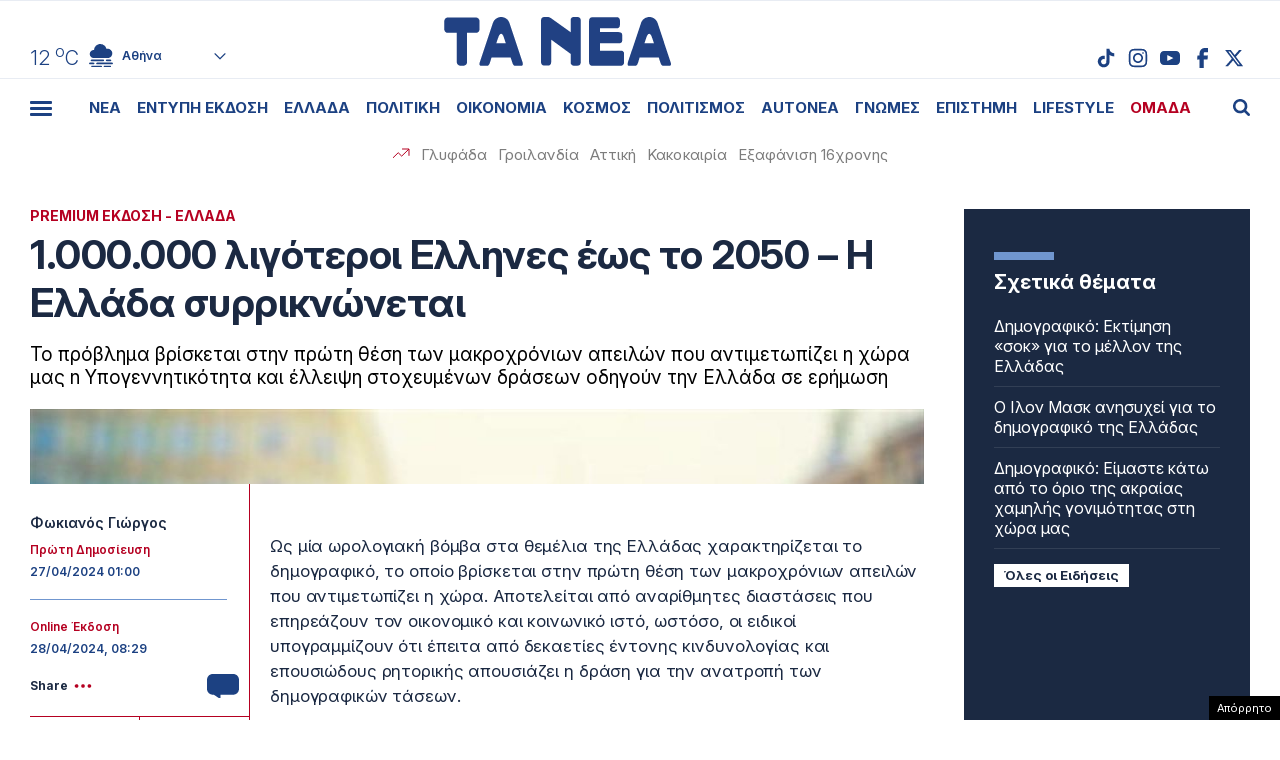

--- FILE ---
content_type: text/html; charset=UTF-8
request_url: https://www.tanea.gr/wp-content/themes/whsk_taneagr/weather_api.php
body_size: 451
content:
{"time":"202601240433","exp_time":"202601240733","cities":[{"cityName":"\u0391\u03b8\u03ae\u03bd\u03b1","cityCode":"Athens,GR","cityslug":"athensgr"},{"cityName":"\u0398\u03b5\u03c3\u03c3\u03b1\u03bb\u03bf\u03bd\u03af\u03ba\u03b7","cityCode":"Thessaloniki,GR","cityslug":"thessalonikigr"},{"cityName":"\u03a0\u03ac\u03c4\u03c1\u03b1","cityCode":"P\u00e1trai,GR","cityslug":"patragr"},{"cityName":"\u03a3\u03c0\u03ac\u03c1\u03c4\u03b7","cityCode":"Sparti,GR","cityslug":"spartigr"},{"cityName":"\u0399\u03c9\u03ac\u03bd\u03bd\u03b9\u03bd\u03b1","cityCode":"Ioannina,GR","cityslug":"ioanninagr"},{"cityName":"\u0397\u03c1\u03ac\u03ba\u03bb\u03b5\u03b9\u03bf","cityCode":"Heraklion,GR","cityslug":"herakliongr"},{"cityName":"\u039b\u03ac\u03c1\u03b9\u03c3\u03b1","cityCode":"Larissa,GR","cityslug":"larissagr"},{"cityName":"\u0392\u03cc\u03bb\u03bf\u03c2","cityCode":"Volos,GR","cityslug":"volosgr"},{"cityName":"\u039a\u03b1\u03b2\u03ac\u03bb\u03b1","cityCode":"Kavala,GR","cityslug":"kavalagr"},{"cityName":"\u0391\u03bb\u03b5\u03be\u03b1\u03bd\u03b4\u03c1\u03bf\u03cd\u03c0\u03bf\u03bb\u03b7","cityCode":"Alexandroupoli,GR","cityslug":"alexandroupoligr"},{"cityName":"\u03a3\u03ad\u03c1\u03c1\u03b5\u03c2","cityCode":"Serres,GR","cityslug":"serresgr"},{"cityName":"\u039a\u03b1\u03bb\u03b1\u03bc\u03ac\u03c4\u03b1","cityCode":"Kalamata,GR","cityslug":"kalamatagr"},{"cityName":"\u03a1\u03cc\u03b4\u03bf\u03c2","cityCode":"Rhodes,GR","cityslug":"rhodesgr"}],"weather":{"athensgr":{"temp_num":12,"temp_min":10,"temp_max":12,"temp_ico":"\/wp-content\/themes\/whsk_taneagr\/common\/imgs\/weather\/04n.svg"},"thessalonikigr":{"temp_num":7,"temp_min":6,"temp_max":8,"temp_ico":"\/wp-content\/themes\/whsk_taneagr\/common\/imgs\/weather\/04n.svg"},"patragr":{"temp_num":9,"temp_min":9,"temp_max":9,"temp_ico":"\/wp-content\/themes\/whsk_taneagr\/common\/imgs\/weather\/01n.svg"},"spartigr":{"temp_num":8,"temp_min":8,"temp_max":8,"temp_ico":"\/wp-content\/themes\/whsk_taneagr\/common\/imgs\/weather\/03n.svg"},"ioanninagr":{"temp_num":2,"temp_min":2,"temp_max":2,"temp_ico":"\/wp-content\/themes\/whsk_taneagr\/common\/imgs\/weather\/01n.svg"},"herakliongr":{"temp_num":9,"temp_min":9,"temp_max":10,"temp_ico":"\/wp-content\/themes\/whsk_taneagr\/common\/imgs\/weather\/02n.svg"},"larissagr":{"temp_num":6,"temp_min":6,"temp_max":6,"temp_ico":"\/wp-content\/themes\/whsk_taneagr\/common\/imgs\/weather\/04n.svg"},"volosgr":{"temp_num":8,"temp_min":7,"temp_max":8,"temp_ico":"\/wp-content\/themes\/whsk_taneagr\/common\/imgs\/weather\/03n.svg"},"kavalagr":{"temp_num":9,"temp_min":7,"temp_max":9,"temp_ico":"\/wp-content\/themes\/whsk_taneagr\/common\/imgs\/weather\/04n.svg"},"alexandroupoligr":{"temp_num":5,"temp_min":5,"temp_max":5,"temp_ico":"\/wp-content\/themes\/whsk_taneagr\/common\/imgs\/weather\/03n.svg"},"serresgr":{"temp_num":5,"temp_min":5,"temp_max":5,"temp_ico":"\/wp-content\/themes\/whsk_taneagr\/common\/imgs\/weather\/04n.svg"},"kalamatagr":{"temp_num":10,"temp_min":6,"temp_max":10,"temp_ico":"\/wp-content\/themes\/whsk_taneagr\/common\/imgs\/weather\/02n.svg"},"rhodesgr":{"temp_num":15,"temp_min":13,"temp_max":15,"temp_ico":"\/wp-content\/themes\/whsk_taneagr\/common\/imgs\/weather\/03n.svg"}}}

--- FILE ---
content_type: text/html; charset=utf-8
request_url: https://www.google.com/recaptcha/api2/anchor?ar=1&k=6LcvzzYUAAAAAM-7hY26OIp59EBA_BXz9lwgr1cY&co=aHR0cHM6Ly93d3cudGFuZWEuZ3I6NDQz&hl=en&v=PoyoqOPhxBO7pBk68S4YbpHZ&size=invisible&anchor-ms=20000&execute-ms=30000&cb=8yp3dw4o4pcd
body_size: 49346
content:
<!DOCTYPE HTML><html dir="ltr" lang="en"><head><meta http-equiv="Content-Type" content="text/html; charset=UTF-8">
<meta http-equiv="X-UA-Compatible" content="IE=edge">
<title>reCAPTCHA</title>
<style type="text/css">
/* cyrillic-ext */
@font-face {
  font-family: 'Roboto';
  font-style: normal;
  font-weight: 400;
  font-stretch: 100%;
  src: url(//fonts.gstatic.com/s/roboto/v48/KFO7CnqEu92Fr1ME7kSn66aGLdTylUAMa3GUBHMdazTgWw.woff2) format('woff2');
  unicode-range: U+0460-052F, U+1C80-1C8A, U+20B4, U+2DE0-2DFF, U+A640-A69F, U+FE2E-FE2F;
}
/* cyrillic */
@font-face {
  font-family: 'Roboto';
  font-style: normal;
  font-weight: 400;
  font-stretch: 100%;
  src: url(//fonts.gstatic.com/s/roboto/v48/KFO7CnqEu92Fr1ME7kSn66aGLdTylUAMa3iUBHMdazTgWw.woff2) format('woff2');
  unicode-range: U+0301, U+0400-045F, U+0490-0491, U+04B0-04B1, U+2116;
}
/* greek-ext */
@font-face {
  font-family: 'Roboto';
  font-style: normal;
  font-weight: 400;
  font-stretch: 100%;
  src: url(//fonts.gstatic.com/s/roboto/v48/KFO7CnqEu92Fr1ME7kSn66aGLdTylUAMa3CUBHMdazTgWw.woff2) format('woff2');
  unicode-range: U+1F00-1FFF;
}
/* greek */
@font-face {
  font-family: 'Roboto';
  font-style: normal;
  font-weight: 400;
  font-stretch: 100%;
  src: url(//fonts.gstatic.com/s/roboto/v48/KFO7CnqEu92Fr1ME7kSn66aGLdTylUAMa3-UBHMdazTgWw.woff2) format('woff2');
  unicode-range: U+0370-0377, U+037A-037F, U+0384-038A, U+038C, U+038E-03A1, U+03A3-03FF;
}
/* math */
@font-face {
  font-family: 'Roboto';
  font-style: normal;
  font-weight: 400;
  font-stretch: 100%;
  src: url(//fonts.gstatic.com/s/roboto/v48/KFO7CnqEu92Fr1ME7kSn66aGLdTylUAMawCUBHMdazTgWw.woff2) format('woff2');
  unicode-range: U+0302-0303, U+0305, U+0307-0308, U+0310, U+0312, U+0315, U+031A, U+0326-0327, U+032C, U+032F-0330, U+0332-0333, U+0338, U+033A, U+0346, U+034D, U+0391-03A1, U+03A3-03A9, U+03B1-03C9, U+03D1, U+03D5-03D6, U+03F0-03F1, U+03F4-03F5, U+2016-2017, U+2034-2038, U+203C, U+2040, U+2043, U+2047, U+2050, U+2057, U+205F, U+2070-2071, U+2074-208E, U+2090-209C, U+20D0-20DC, U+20E1, U+20E5-20EF, U+2100-2112, U+2114-2115, U+2117-2121, U+2123-214F, U+2190, U+2192, U+2194-21AE, U+21B0-21E5, U+21F1-21F2, U+21F4-2211, U+2213-2214, U+2216-22FF, U+2308-230B, U+2310, U+2319, U+231C-2321, U+2336-237A, U+237C, U+2395, U+239B-23B7, U+23D0, U+23DC-23E1, U+2474-2475, U+25AF, U+25B3, U+25B7, U+25BD, U+25C1, U+25CA, U+25CC, U+25FB, U+266D-266F, U+27C0-27FF, U+2900-2AFF, U+2B0E-2B11, U+2B30-2B4C, U+2BFE, U+3030, U+FF5B, U+FF5D, U+1D400-1D7FF, U+1EE00-1EEFF;
}
/* symbols */
@font-face {
  font-family: 'Roboto';
  font-style: normal;
  font-weight: 400;
  font-stretch: 100%;
  src: url(//fonts.gstatic.com/s/roboto/v48/KFO7CnqEu92Fr1ME7kSn66aGLdTylUAMaxKUBHMdazTgWw.woff2) format('woff2');
  unicode-range: U+0001-000C, U+000E-001F, U+007F-009F, U+20DD-20E0, U+20E2-20E4, U+2150-218F, U+2190, U+2192, U+2194-2199, U+21AF, U+21E6-21F0, U+21F3, U+2218-2219, U+2299, U+22C4-22C6, U+2300-243F, U+2440-244A, U+2460-24FF, U+25A0-27BF, U+2800-28FF, U+2921-2922, U+2981, U+29BF, U+29EB, U+2B00-2BFF, U+4DC0-4DFF, U+FFF9-FFFB, U+10140-1018E, U+10190-1019C, U+101A0, U+101D0-101FD, U+102E0-102FB, U+10E60-10E7E, U+1D2C0-1D2D3, U+1D2E0-1D37F, U+1F000-1F0FF, U+1F100-1F1AD, U+1F1E6-1F1FF, U+1F30D-1F30F, U+1F315, U+1F31C, U+1F31E, U+1F320-1F32C, U+1F336, U+1F378, U+1F37D, U+1F382, U+1F393-1F39F, U+1F3A7-1F3A8, U+1F3AC-1F3AF, U+1F3C2, U+1F3C4-1F3C6, U+1F3CA-1F3CE, U+1F3D4-1F3E0, U+1F3ED, U+1F3F1-1F3F3, U+1F3F5-1F3F7, U+1F408, U+1F415, U+1F41F, U+1F426, U+1F43F, U+1F441-1F442, U+1F444, U+1F446-1F449, U+1F44C-1F44E, U+1F453, U+1F46A, U+1F47D, U+1F4A3, U+1F4B0, U+1F4B3, U+1F4B9, U+1F4BB, U+1F4BF, U+1F4C8-1F4CB, U+1F4D6, U+1F4DA, U+1F4DF, U+1F4E3-1F4E6, U+1F4EA-1F4ED, U+1F4F7, U+1F4F9-1F4FB, U+1F4FD-1F4FE, U+1F503, U+1F507-1F50B, U+1F50D, U+1F512-1F513, U+1F53E-1F54A, U+1F54F-1F5FA, U+1F610, U+1F650-1F67F, U+1F687, U+1F68D, U+1F691, U+1F694, U+1F698, U+1F6AD, U+1F6B2, U+1F6B9-1F6BA, U+1F6BC, U+1F6C6-1F6CF, U+1F6D3-1F6D7, U+1F6E0-1F6EA, U+1F6F0-1F6F3, U+1F6F7-1F6FC, U+1F700-1F7FF, U+1F800-1F80B, U+1F810-1F847, U+1F850-1F859, U+1F860-1F887, U+1F890-1F8AD, U+1F8B0-1F8BB, U+1F8C0-1F8C1, U+1F900-1F90B, U+1F93B, U+1F946, U+1F984, U+1F996, U+1F9E9, U+1FA00-1FA6F, U+1FA70-1FA7C, U+1FA80-1FA89, U+1FA8F-1FAC6, U+1FACE-1FADC, U+1FADF-1FAE9, U+1FAF0-1FAF8, U+1FB00-1FBFF;
}
/* vietnamese */
@font-face {
  font-family: 'Roboto';
  font-style: normal;
  font-weight: 400;
  font-stretch: 100%;
  src: url(//fonts.gstatic.com/s/roboto/v48/KFO7CnqEu92Fr1ME7kSn66aGLdTylUAMa3OUBHMdazTgWw.woff2) format('woff2');
  unicode-range: U+0102-0103, U+0110-0111, U+0128-0129, U+0168-0169, U+01A0-01A1, U+01AF-01B0, U+0300-0301, U+0303-0304, U+0308-0309, U+0323, U+0329, U+1EA0-1EF9, U+20AB;
}
/* latin-ext */
@font-face {
  font-family: 'Roboto';
  font-style: normal;
  font-weight: 400;
  font-stretch: 100%;
  src: url(//fonts.gstatic.com/s/roboto/v48/KFO7CnqEu92Fr1ME7kSn66aGLdTylUAMa3KUBHMdazTgWw.woff2) format('woff2');
  unicode-range: U+0100-02BA, U+02BD-02C5, U+02C7-02CC, U+02CE-02D7, U+02DD-02FF, U+0304, U+0308, U+0329, U+1D00-1DBF, U+1E00-1E9F, U+1EF2-1EFF, U+2020, U+20A0-20AB, U+20AD-20C0, U+2113, U+2C60-2C7F, U+A720-A7FF;
}
/* latin */
@font-face {
  font-family: 'Roboto';
  font-style: normal;
  font-weight: 400;
  font-stretch: 100%;
  src: url(//fonts.gstatic.com/s/roboto/v48/KFO7CnqEu92Fr1ME7kSn66aGLdTylUAMa3yUBHMdazQ.woff2) format('woff2');
  unicode-range: U+0000-00FF, U+0131, U+0152-0153, U+02BB-02BC, U+02C6, U+02DA, U+02DC, U+0304, U+0308, U+0329, U+2000-206F, U+20AC, U+2122, U+2191, U+2193, U+2212, U+2215, U+FEFF, U+FFFD;
}
/* cyrillic-ext */
@font-face {
  font-family: 'Roboto';
  font-style: normal;
  font-weight: 500;
  font-stretch: 100%;
  src: url(//fonts.gstatic.com/s/roboto/v48/KFO7CnqEu92Fr1ME7kSn66aGLdTylUAMa3GUBHMdazTgWw.woff2) format('woff2');
  unicode-range: U+0460-052F, U+1C80-1C8A, U+20B4, U+2DE0-2DFF, U+A640-A69F, U+FE2E-FE2F;
}
/* cyrillic */
@font-face {
  font-family: 'Roboto';
  font-style: normal;
  font-weight: 500;
  font-stretch: 100%;
  src: url(//fonts.gstatic.com/s/roboto/v48/KFO7CnqEu92Fr1ME7kSn66aGLdTylUAMa3iUBHMdazTgWw.woff2) format('woff2');
  unicode-range: U+0301, U+0400-045F, U+0490-0491, U+04B0-04B1, U+2116;
}
/* greek-ext */
@font-face {
  font-family: 'Roboto';
  font-style: normal;
  font-weight: 500;
  font-stretch: 100%;
  src: url(//fonts.gstatic.com/s/roboto/v48/KFO7CnqEu92Fr1ME7kSn66aGLdTylUAMa3CUBHMdazTgWw.woff2) format('woff2');
  unicode-range: U+1F00-1FFF;
}
/* greek */
@font-face {
  font-family: 'Roboto';
  font-style: normal;
  font-weight: 500;
  font-stretch: 100%;
  src: url(//fonts.gstatic.com/s/roboto/v48/KFO7CnqEu92Fr1ME7kSn66aGLdTylUAMa3-UBHMdazTgWw.woff2) format('woff2');
  unicode-range: U+0370-0377, U+037A-037F, U+0384-038A, U+038C, U+038E-03A1, U+03A3-03FF;
}
/* math */
@font-face {
  font-family: 'Roboto';
  font-style: normal;
  font-weight: 500;
  font-stretch: 100%;
  src: url(//fonts.gstatic.com/s/roboto/v48/KFO7CnqEu92Fr1ME7kSn66aGLdTylUAMawCUBHMdazTgWw.woff2) format('woff2');
  unicode-range: U+0302-0303, U+0305, U+0307-0308, U+0310, U+0312, U+0315, U+031A, U+0326-0327, U+032C, U+032F-0330, U+0332-0333, U+0338, U+033A, U+0346, U+034D, U+0391-03A1, U+03A3-03A9, U+03B1-03C9, U+03D1, U+03D5-03D6, U+03F0-03F1, U+03F4-03F5, U+2016-2017, U+2034-2038, U+203C, U+2040, U+2043, U+2047, U+2050, U+2057, U+205F, U+2070-2071, U+2074-208E, U+2090-209C, U+20D0-20DC, U+20E1, U+20E5-20EF, U+2100-2112, U+2114-2115, U+2117-2121, U+2123-214F, U+2190, U+2192, U+2194-21AE, U+21B0-21E5, U+21F1-21F2, U+21F4-2211, U+2213-2214, U+2216-22FF, U+2308-230B, U+2310, U+2319, U+231C-2321, U+2336-237A, U+237C, U+2395, U+239B-23B7, U+23D0, U+23DC-23E1, U+2474-2475, U+25AF, U+25B3, U+25B7, U+25BD, U+25C1, U+25CA, U+25CC, U+25FB, U+266D-266F, U+27C0-27FF, U+2900-2AFF, U+2B0E-2B11, U+2B30-2B4C, U+2BFE, U+3030, U+FF5B, U+FF5D, U+1D400-1D7FF, U+1EE00-1EEFF;
}
/* symbols */
@font-face {
  font-family: 'Roboto';
  font-style: normal;
  font-weight: 500;
  font-stretch: 100%;
  src: url(//fonts.gstatic.com/s/roboto/v48/KFO7CnqEu92Fr1ME7kSn66aGLdTylUAMaxKUBHMdazTgWw.woff2) format('woff2');
  unicode-range: U+0001-000C, U+000E-001F, U+007F-009F, U+20DD-20E0, U+20E2-20E4, U+2150-218F, U+2190, U+2192, U+2194-2199, U+21AF, U+21E6-21F0, U+21F3, U+2218-2219, U+2299, U+22C4-22C6, U+2300-243F, U+2440-244A, U+2460-24FF, U+25A0-27BF, U+2800-28FF, U+2921-2922, U+2981, U+29BF, U+29EB, U+2B00-2BFF, U+4DC0-4DFF, U+FFF9-FFFB, U+10140-1018E, U+10190-1019C, U+101A0, U+101D0-101FD, U+102E0-102FB, U+10E60-10E7E, U+1D2C0-1D2D3, U+1D2E0-1D37F, U+1F000-1F0FF, U+1F100-1F1AD, U+1F1E6-1F1FF, U+1F30D-1F30F, U+1F315, U+1F31C, U+1F31E, U+1F320-1F32C, U+1F336, U+1F378, U+1F37D, U+1F382, U+1F393-1F39F, U+1F3A7-1F3A8, U+1F3AC-1F3AF, U+1F3C2, U+1F3C4-1F3C6, U+1F3CA-1F3CE, U+1F3D4-1F3E0, U+1F3ED, U+1F3F1-1F3F3, U+1F3F5-1F3F7, U+1F408, U+1F415, U+1F41F, U+1F426, U+1F43F, U+1F441-1F442, U+1F444, U+1F446-1F449, U+1F44C-1F44E, U+1F453, U+1F46A, U+1F47D, U+1F4A3, U+1F4B0, U+1F4B3, U+1F4B9, U+1F4BB, U+1F4BF, U+1F4C8-1F4CB, U+1F4D6, U+1F4DA, U+1F4DF, U+1F4E3-1F4E6, U+1F4EA-1F4ED, U+1F4F7, U+1F4F9-1F4FB, U+1F4FD-1F4FE, U+1F503, U+1F507-1F50B, U+1F50D, U+1F512-1F513, U+1F53E-1F54A, U+1F54F-1F5FA, U+1F610, U+1F650-1F67F, U+1F687, U+1F68D, U+1F691, U+1F694, U+1F698, U+1F6AD, U+1F6B2, U+1F6B9-1F6BA, U+1F6BC, U+1F6C6-1F6CF, U+1F6D3-1F6D7, U+1F6E0-1F6EA, U+1F6F0-1F6F3, U+1F6F7-1F6FC, U+1F700-1F7FF, U+1F800-1F80B, U+1F810-1F847, U+1F850-1F859, U+1F860-1F887, U+1F890-1F8AD, U+1F8B0-1F8BB, U+1F8C0-1F8C1, U+1F900-1F90B, U+1F93B, U+1F946, U+1F984, U+1F996, U+1F9E9, U+1FA00-1FA6F, U+1FA70-1FA7C, U+1FA80-1FA89, U+1FA8F-1FAC6, U+1FACE-1FADC, U+1FADF-1FAE9, U+1FAF0-1FAF8, U+1FB00-1FBFF;
}
/* vietnamese */
@font-face {
  font-family: 'Roboto';
  font-style: normal;
  font-weight: 500;
  font-stretch: 100%;
  src: url(//fonts.gstatic.com/s/roboto/v48/KFO7CnqEu92Fr1ME7kSn66aGLdTylUAMa3OUBHMdazTgWw.woff2) format('woff2');
  unicode-range: U+0102-0103, U+0110-0111, U+0128-0129, U+0168-0169, U+01A0-01A1, U+01AF-01B0, U+0300-0301, U+0303-0304, U+0308-0309, U+0323, U+0329, U+1EA0-1EF9, U+20AB;
}
/* latin-ext */
@font-face {
  font-family: 'Roboto';
  font-style: normal;
  font-weight: 500;
  font-stretch: 100%;
  src: url(//fonts.gstatic.com/s/roboto/v48/KFO7CnqEu92Fr1ME7kSn66aGLdTylUAMa3KUBHMdazTgWw.woff2) format('woff2');
  unicode-range: U+0100-02BA, U+02BD-02C5, U+02C7-02CC, U+02CE-02D7, U+02DD-02FF, U+0304, U+0308, U+0329, U+1D00-1DBF, U+1E00-1E9F, U+1EF2-1EFF, U+2020, U+20A0-20AB, U+20AD-20C0, U+2113, U+2C60-2C7F, U+A720-A7FF;
}
/* latin */
@font-face {
  font-family: 'Roboto';
  font-style: normal;
  font-weight: 500;
  font-stretch: 100%;
  src: url(//fonts.gstatic.com/s/roboto/v48/KFO7CnqEu92Fr1ME7kSn66aGLdTylUAMa3yUBHMdazQ.woff2) format('woff2');
  unicode-range: U+0000-00FF, U+0131, U+0152-0153, U+02BB-02BC, U+02C6, U+02DA, U+02DC, U+0304, U+0308, U+0329, U+2000-206F, U+20AC, U+2122, U+2191, U+2193, U+2212, U+2215, U+FEFF, U+FFFD;
}
/* cyrillic-ext */
@font-face {
  font-family: 'Roboto';
  font-style: normal;
  font-weight: 900;
  font-stretch: 100%;
  src: url(//fonts.gstatic.com/s/roboto/v48/KFO7CnqEu92Fr1ME7kSn66aGLdTylUAMa3GUBHMdazTgWw.woff2) format('woff2');
  unicode-range: U+0460-052F, U+1C80-1C8A, U+20B4, U+2DE0-2DFF, U+A640-A69F, U+FE2E-FE2F;
}
/* cyrillic */
@font-face {
  font-family: 'Roboto';
  font-style: normal;
  font-weight: 900;
  font-stretch: 100%;
  src: url(//fonts.gstatic.com/s/roboto/v48/KFO7CnqEu92Fr1ME7kSn66aGLdTylUAMa3iUBHMdazTgWw.woff2) format('woff2');
  unicode-range: U+0301, U+0400-045F, U+0490-0491, U+04B0-04B1, U+2116;
}
/* greek-ext */
@font-face {
  font-family: 'Roboto';
  font-style: normal;
  font-weight: 900;
  font-stretch: 100%;
  src: url(//fonts.gstatic.com/s/roboto/v48/KFO7CnqEu92Fr1ME7kSn66aGLdTylUAMa3CUBHMdazTgWw.woff2) format('woff2');
  unicode-range: U+1F00-1FFF;
}
/* greek */
@font-face {
  font-family: 'Roboto';
  font-style: normal;
  font-weight: 900;
  font-stretch: 100%;
  src: url(//fonts.gstatic.com/s/roboto/v48/KFO7CnqEu92Fr1ME7kSn66aGLdTylUAMa3-UBHMdazTgWw.woff2) format('woff2');
  unicode-range: U+0370-0377, U+037A-037F, U+0384-038A, U+038C, U+038E-03A1, U+03A3-03FF;
}
/* math */
@font-face {
  font-family: 'Roboto';
  font-style: normal;
  font-weight: 900;
  font-stretch: 100%;
  src: url(//fonts.gstatic.com/s/roboto/v48/KFO7CnqEu92Fr1ME7kSn66aGLdTylUAMawCUBHMdazTgWw.woff2) format('woff2');
  unicode-range: U+0302-0303, U+0305, U+0307-0308, U+0310, U+0312, U+0315, U+031A, U+0326-0327, U+032C, U+032F-0330, U+0332-0333, U+0338, U+033A, U+0346, U+034D, U+0391-03A1, U+03A3-03A9, U+03B1-03C9, U+03D1, U+03D5-03D6, U+03F0-03F1, U+03F4-03F5, U+2016-2017, U+2034-2038, U+203C, U+2040, U+2043, U+2047, U+2050, U+2057, U+205F, U+2070-2071, U+2074-208E, U+2090-209C, U+20D0-20DC, U+20E1, U+20E5-20EF, U+2100-2112, U+2114-2115, U+2117-2121, U+2123-214F, U+2190, U+2192, U+2194-21AE, U+21B0-21E5, U+21F1-21F2, U+21F4-2211, U+2213-2214, U+2216-22FF, U+2308-230B, U+2310, U+2319, U+231C-2321, U+2336-237A, U+237C, U+2395, U+239B-23B7, U+23D0, U+23DC-23E1, U+2474-2475, U+25AF, U+25B3, U+25B7, U+25BD, U+25C1, U+25CA, U+25CC, U+25FB, U+266D-266F, U+27C0-27FF, U+2900-2AFF, U+2B0E-2B11, U+2B30-2B4C, U+2BFE, U+3030, U+FF5B, U+FF5D, U+1D400-1D7FF, U+1EE00-1EEFF;
}
/* symbols */
@font-face {
  font-family: 'Roboto';
  font-style: normal;
  font-weight: 900;
  font-stretch: 100%;
  src: url(//fonts.gstatic.com/s/roboto/v48/KFO7CnqEu92Fr1ME7kSn66aGLdTylUAMaxKUBHMdazTgWw.woff2) format('woff2');
  unicode-range: U+0001-000C, U+000E-001F, U+007F-009F, U+20DD-20E0, U+20E2-20E4, U+2150-218F, U+2190, U+2192, U+2194-2199, U+21AF, U+21E6-21F0, U+21F3, U+2218-2219, U+2299, U+22C4-22C6, U+2300-243F, U+2440-244A, U+2460-24FF, U+25A0-27BF, U+2800-28FF, U+2921-2922, U+2981, U+29BF, U+29EB, U+2B00-2BFF, U+4DC0-4DFF, U+FFF9-FFFB, U+10140-1018E, U+10190-1019C, U+101A0, U+101D0-101FD, U+102E0-102FB, U+10E60-10E7E, U+1D2C0-1D2D3, U+1D2E0-1D37F, U+1F000-1F0FF, U+1F100-1F1AD, U+1F1E6-1F1FF, U+1F30D-1F30F, U+1F315, U+1F31C, U+1F31E, U+1F320-1F32C, U+1F336, U+1F378, U+1F37D, U+1F382, U+1F393-1F39F, U+1F3A7-1F3A8, U+1F3AC-1F3AF, U+1F3C2, U+1F3C4-1F3C6, U+1F3CA-1F3CE, U+1F3D4-1F3E0, U+1F3ED, U+1F3F1-1F3F3, U+1F3F5-1F3F7, U+1F408, U+1F415, U+1F41F, U+1F426, U+1F43F, U+1F441-1F442, U+1F444, U+1F446-1F449, U+1F44C-1F44E, U+1F453, U+1F46A, U+1F47D, U+1F4A3, U+1F4B0, U+1F4B3, U+1F4B9, U+1F4BB, U+1F4BF, U+1F4C8-1F4CB, U+1F4D6, U+1F4DA, U+1F4DF, U+1F4E3-1F4E6, U+1F4EA-1F4ED, U+1F4F7, U+1F4F9-1F4FB, U+1F4FD-1F4FE, U+1F503, U+1F507-1F50B, U+1F50D, U+1F512-1F513, U+1F53E-1F54A, U+1F54F-1F5FA, U+1F610, U+1F650-1F67F, U+1F687, U+1F68D, U+1F691, U+1F694, U+1F698, U+1F6AD, U+1F6B2, U+1F6B9-1F6BA, U+1F6BC, U+1F6C6-1F6CF, U+1F6D3-1F6D7, U+1F6E0-1F6EA, U+1F6F0-1F6F3, U+1F6F7-1F6FC, U+1F700-1F7FF, U+1F800-1F80B, U+1F810-1F847, U+1F850-1F859, U+1F860-1F887, U+1F890-1F8AD, U+1F8B0-1F8BB, U+1F8C0-1F8C1, U+1F900-1F90B, U+1F93B, U+1F946, U+1F984, U+1F996, U+1F9E9, U+1FA00-1FA6F, U+1FA70-1FA7C, U+1FA80-1FA89, U+1FA8F-1FAC6, U+1FACE-1FADC, U+1FADF-1FAE9, U+1FAF0-1FAF8, U+1FB00-1FBFF;
}
/* vietnamese */
@font-face {
  font-family: 'Roboto';
  font-style: normal;
  font-weight: 900;
  font-stretch: 100%;
  src: url(//fonts.gstatic.com/s/roboto/v48/KFO7CnqEu92Fr1ME7kSn66aGLdTylUAMa3OUBHMdazTgWw.woff2) format('woff2');
  unicode-range: U+0102-0103, U+0110-0111, U+0128-0129, U+0168-0169, U+01A0-01A1, U+01AF-01B0, U+0300-0301, U+0303-0304, U+0308-0309, U+0323, U+0329, U+1EA0-1EF9, U+20AB;
}
/* latin-ext */
@font-face {
  font-family: 'Roboto';
  font-style: normal;
  font-weight: 900;
  font-stretch: 100%;
  src: url(//fonts.gstatic.com/s/roboto/v48/KFO7CnqEu92Fr1ME7kSn66aGLdTylUAMa3KUBHMdazTgWw.woff2) format('woff2');
  unicode-range: U+0100-02BA, U+02BD-02C5, U+02C7-02CC, U+02CE-02D7, U+02DD-02FF, U+0304, U+0308, U+0329, U+1D00-1DBF, U+1E00-1E9F, U+1EF2-1EFF, U+2020, U+20A0-20AB, U+20AD-20C0, U+2113, U+2C60-2C7F, U+A720-A7FF;
}
/* latin */
@font-face {
  font-family: 'Roboto';
  font-style: normal;
  font-weight: 900;
  font-stretch: 100%;
  src: url(//fonts.gstatic.com/s/roboto/v48/KFO7CnqEu92Fr1ME7kSn66aGLdTylUAMa3yUBHMdazQ.woff2) format('woff2');
  unicode-range: U+0000-00FF, U+0131, U+0152-0153, U+02BB-02BC, U+02C6, U+02DA, U+02DC, U+0304, U+0308, U+0329, U+2000-206F, U+20AC, U+2122, U+2191, U+2193, U+2212, U+2215, U+FEFF, U+FFFD;
}

</style>
<link rel="stylesheet" type="text/css" href="https://www.gstatic.com/recaptcha/releases/PoyoqOPhxBO7pBk68S4YbpHZ/styles__ltr.css">
<script nonce="XtmwRqlvGR8ZBU4sEpFFrA" type="text/javascript">window['__recaptcha_api'] = 'https://www.google.com/recaptcha/api2/';</script>
<script type="text/javascript" src="https://www.gstatic.com/recaptcha/releases/PoyoqOPhxBO7pBk68S4YbpHZ/recaptcha__en.js" nonce="XtmwRqlvGR8ZBU4sEpFFrA">
      
    </script></head>
<body><div id="rc-anchor-alert" class="rc-anchor-alert"></div>
<input type="hidden" id="recaptcha-token" value="[base64]">
<script type="text/javascript" nonce="XtmwRqlvGR8ZBU4sEpFFrA">
      recaptcha.anchor.Main.init("[\x22ainput\x22,[\x22bgdata\x22,\x22\x22,\[base64]/[base64]/[base64]/[base64]/[base64]/UltsKytdPUU6KEU8MjA0OD9SW2wrK109RT4+NnwxOTI6KChFJjY0NTEyKT09NTUyOTYmJk0rMTxjLmxlbmd0aCYmKGMuY2hhckNvZGVBdChNKzEpJjY0NTEyKT09NTYzMjA/[base64]/[base64]/[base64]/[base64]/[base64]/[base64]/[base64]\x22,\[base64]\x22,\x22HC53wpo9TsKFbMKlDwDDj3bDisKULsOoQMOvWsKgZmFCw6ASwpsvw6hLYsOBw43Cp13DlsO3w6fCj8Kyw7rChcKcw6XCi8O+w6/DiCBFTntuScK+wp4pdWjCjRvDmjLCk8KvEcK4w60dbcKxAsKJecKOYEBoNcOYN0FoPxHCizvDtBpBM8Ovw5LDnMOuw6YzEWzDgH4qwrDDlDXCmUBdwoXDssKaHAHDqVPCoMOGEnPDnlXCo8OxPsOrb8Kuw53DlsKkwos5w47Cg8ONfCjCjSDCjW/CuVNpw6XDilAFfUgXCcOtXcKpw5XDtMKEAsOOwqwyNMO6wrTDpMKWw4fDpsKuwofCoAzCqArCuHJhIFzDkiXChADCmsOrMcKgX3Y/JUrCmsOIPUzDgsO+w7HDqsORHTISwqnDlQDDicKIw65pw7wkFsKfBMKQcMK6NznDgk3CnsOkJE5Dw5Npwqt4wrHDuls1YFc/I8Ofw7FNWD/CncKQesKoB8Kfw7Brw7PDvCLCrlnChRrDtMKVLcK+F2prPjJadcKuFsOgEcOaA3QRw7TCgm/DqcO1dsKVwpnCgMOXwqpscsKiwp3CswLCkMKRwq3CvDFrwpthw4zCvsKxw7jCvn3Dmy8mwqvCrcK6w4wcwpXDkgkOwrDCn0hZNsOWMsO3w4dKw412w57CiMOuAAl8w4hPw73Cg1rDgFvDm1/Dg2wiw71iYsKgT3/DjBEMZXI5fcKUwpLCujp1w4/DrcOlw4zDhGpzJVUEw5jDskjDrls/CjprXsKXwowaasOkw5vDihsGD8OkwqvCo8KSbcOPCcOqwpZaZ8OjAwg6dMOGw6XCicKuwq97w5UzUW7CtQDDocKQw6bDl8O/MxF3f3oPM3HDnUfCqhvDjARnwrDClmnCmwLCgMKWw6MmwoYOD3FdMMO1w7PDlxsDwqfCvCB7wrTCo0MPw4sWw5FIw6cewrLCg8OrPsOqwpxweX5Bw53DnHLChMKbUHp6wrHCpBoHDcKfKisuBBp4CsOJwrLDnsKIY8KIwpHDkwHDiw/[base64]/IsKjw6TCmBfCog/Cp38RXsKeVTMmw53CmxxGc8O4wqbChXPDiTwcwqZewr0zBU/CtkDDgF/DvgfDpGbDkTHCmsOgwpIdw5dew4bCgkZUwr1XwoLCnmHCq8Kkw5DDhsOha8OYwr1tAB9uwrrCmcOIw4E5w5rCiMKPESXDmhDDo3nCucKiQsOrw7NGw4lywr91w6krw6gPw5PDkcKXWcKhwrvDk8K8ZMKaa8KrHcKwMcO3w7bCmXwsw6gawowgwo/DlUnDm3zDnzPDsF/[base64]/DiMKsBBrDuyTCjMOcw6NjE2XDnEBewptSw6A9Kx/[base64]/Dn8OHwoTCs8K2w5rDhsKoCxHCs27ClMO8w4jCkMO3ZMKTw5jDvh4UO0FCWcOtaEJ9DMOGHsO3FhlUwpzCqcKgY8KPX11gwp3DglVfwqg0P8KfworCjXIpw44EAMKDw6rCj8O6w77CtMKXNMKiWzBaLwLDnMONw4g/wr1PYnEDw6rDjn7DtMKNw73ChcOCwp3CrcOJwr0PX8KseA/Cm1vDssOhwqpYHcK/A0TCgjnDpMO6w6LDrMKvdhXCrcK3NQ3CrlQJcsOzwoHDiMKnw68kPGJ+bGDCiMKMw4opdMOFNWvCtMKrVkrCh8Onw59NbMK/McKHUcKqIsKZwoJRwq7CkSQ9wolqw5nDuxB9wozCvkAdwozDkVVrIMOqwpxfw5TDkVDCsWEfwpbCmMOJw4jCt8K6w5hLHV5YUm/CvT5ve8KDYHLDnMKVSTlWTsOhwp8zJAsdU8Odw67DvzzDvMODdcOxXcO3BMKRw61bXCEZdSoZZShRwovDlQEzBit6w7JOw70/[base64]/Dq8OtwqgNScKWfsKmw4toOMOffMOvw4DDrknCpcOTwrcjYsONWgcBJ8Oow6HCgMOgw4vCvV5Xw79Wwr/[base64]/ChMKNaMOHwqfDvxzDoms/fsKowrPDvsOFXsK+w4UJw60SD33CicKrIAdUKgHCvVXDkMKVw6fCicOIw4zCiMOEVsK2woDDvkfDow3Djm0fw7TCtcKjRcOnCMKQB2MuwrwywqEBdyPDmxh4w5zCkh/CmEB+wrXDgB7DhG5bw6TDqVM5wqpOw5HDownDriEww5rCuj5sFi9wf1/DkBIkFcO9ZFvCv8O7QsORwp54MsKyworDkMKPw4HCsi7CqEgKPW0UCnsHw4DDvidnUxXDv1hxwqvDgsOawrE3G8OhwojCqU1wK8OvFiPCqybCuUg+w4TCqsKsA0liw4PDvxvChsO/BcKww7ERwoA9w5g1UcO7PsKhw5TDssKyGy9rw7XDu8KIw7gyVMOnw6fDj1rCrcOww584w4HDjcK7wqvDoMKCw47Do8K0w5R0w5HDscO6dVA8UMKYwr7DicOsw48mOTUQwpN1Q0/CnSLDvcOKw7TCgsKqEcKPUxDDll8rwpYvwrF/w5jChRDDpMKiPDjDvFLDgMKTwrDDvxDDvUvCs8KowpBENCvClUEtwrwfwqxSw6NuEsOyNAVVw5/Cg8K4w4DCvS7Coj7CuiPCpXrCvAZdb8ORHlFtesKbwo7DrnAww73Cg1XDrcKNdMOmc3HDmMOrw6TCtRbClBAaw7XCvTsjdU5Dwq9eKcOZO8KTwrXCrF7Cg0fDscKxD8KmGSJ4TDoqw5/[base64]/CiMKYeSE2w5haw70Dw5nCl8KLw7HCrcOwZC9kwrIxwq10VAzDo8KPw4Ysw6JIwoxjZzLDlMK1agcqFz3CmMOIEcOqwojDt8OHbMKew7AmAMKMwok+wp/[base64]/ChkHCmjAHwr03EMK8TsOowr/[base64]/RUg7wrgswqzCk8OUV8O7WMKKw6gHwqLCisOBwrjDsH8AXMOUwqRBw6LDiF93wp7CiGPCmcOYwpgUwpDChjnDmzQ8woVOb8Oww7vCj0/[base64]/wqPDmWQoOAJQVAfCs2DDpQFLwoQyNh/CnhbDoCh1EsO7w4fCs0TDtsOtS3xuw7VHTjpfw4vDm8O6w4IswrwawrlvwprDrzM9LU/CgGUgb8OXM8K9wrnCpBPCkDrCqQYdTcK2wo9cJBjCnsO2wrLChiLCl8O/w4XDvRZxJgDDtRnDkMKLwqBvwovCgShrwpTDhm48w5rDp0IrL8K4T8KmPsK0wrl5w5rDvMOZHXjDqSvCjhLCgXPCrlvDsHfDpgHCiMKMQ8KVfMKiDsKjRVbCjlxIwrDCnHEEE2skBjTDo2PCkB/Cj8KNaENiwqZYwrFcwp3DiMOEfE04w6nCq8KewpbDi8KSwq/DscOjeQ/ClS5NE8KHwrPCsV41wrsCTk3ClX5Jw7/Cn8KVbUbCjsKLXMOzw7DDnDwQF8OmwrHCvBZDZ8OQw69Zw5Jgw67CgDrCtmIBK8Ozw50xw7AAw6AYYMONc2vDq8Ouw6NLcMKGZcKRdBjDnsKyFDQHw44/w6XCuMKzfgLCjcORT8OBesKgJ8OdBcKncsOjwrnCiy13wp58X8OQCMK7w719w69POMOTacKhP8OfCcKEwqUJGGjDsnXDksO8wqvDiMOaf8KPw5fDgMKhw5J/IcKUBsOBw5d9wolpw5cFwrNmwrTCscOuw6XDjxhZA8K9eMKEwpxWw5HCoMKuw78zYg9nw7HDnlh7KRTCokZZFsOZw7xiwrTDgzAowrjDgAjDv8OqwrjDmcO0w5LCuMKNwqpEHMKcPD3CisOqHcKRXcK/[base64]/DilPCtMOvw588wo1xw4RxYQHCrsOnwoDCvMKGw47CvVrDocKTw71BGTIowr4Jw6sADSnDlcOWw60MwrIlORLCssO8Z8K6aVoCwphbKFXChcKNwp3DgsO4SnPCvQzCp8OtSsOZIMK2w6/CtsKdHnJDwr/CusKwM8K5GinDj3bCucO3w4wTJCnDrjfCrcK2w6TCgUplRMKTw5kkw4kswpABRgZLLjpAw5jDqDsiF8KvwohYw5g7wpzClsK7w5nChlgdwr0jwpIeb2x3w7x8wpEWwr/DoCEQw6LCj8Orw7plKcOmX8OuwpULwpvClEPDjcOpw6fDqMKBwrYOMcO0w4NZaMOZwqvDn8KqwpVObMKxwodiwqTCqGnChMK3woZjI8O+dXZswrPCkMKAIcOkQndYIcOdwo1gIsK2RMOXw4EyBQROfcO1FMK4wpBdKsKqTMK2wq1Fw7jDmRTDrMOlw7/Cj3zCqcOgD0PCk8KBE8KtA8Oqw5TDmzdaAcKfwqHDsMKJO8Ozwo0gw73Ci0sJwpsfMMOlw5fCsMOMbsKAd0bDgjwZTWQ1RD/CjkfDlMKdQwkuwpfDrSBBwo3DrMKJw5DCpcOyBBHCqSvDqVPDsmJWIcOGKhM6wqfCksOIC8OUGmBReMKgw7gMw5/DqsOYJsOxJhHDpx/DuMOJLsO2HcOAw5AMw4LDiQA4fcOOw5wXwqwxwrtxw6QPw4RKwqfCvsKtBivDkwwkSCXDkw/CnQEXWAAHwqkpwrPCj8O/w7Z3CcKCHEMjNcOYT8OtZMKewoI/wo51TMKAIm1Lw4bCpMOpwqDCoT1uQT7CsAxXecKPcHXDjATDq3TDvsKRRsOHw5DCiMOGXcOgVnXCiMORwrFww68NVcOawobDpmfCuMKka1NMwo0awpHCpx3DtgTCujEZwphZOQ3CgMOwwrrDscOPEcOywrvCoxnDmCQvaATCpQ01akRmwqnCn8ObIsOkw4kbw5HCoH/Cs8KbMkXCsMOSw5HCsWc1w7RgwrLCoEPDgsOPw6ghwo4rLD7DoXTCjcK3w6Bjw5zCt8Kpw73CrsKvMFswwr7Cl0EzKGLCscKrIsO2J8OwwqpWRcKyGcKvwr4WHQp+OC8nwoXCqFHDp2YkL8O0d3PDqcKEI0LCiMKHL8Kqw69IH1/CqD9eUT7DpkBrwrNwwrXDvUYfw4QGBsKtV0wQTsOIw4YpwoxUcjMRG8Otw79rR8K9UMKkV8OZPyvCl8Ojw49Gwq/DssODw6HCtMOYTivChMKEMMOGc8KkD1rDijjDvcOjw4bCgMOUw4RswpPDtMO2w4/Ch8OKXFZrL8K1wqVWw6nDhWdnfELCrmgVVcK9w57DlMOhwo8sZMOAZcKBfsKrwrvDvVkKcsO+wpDDnATDhcO3cHtywqvCtUkNWcKoIUbCucKVw5YYwotFwoLDgDRCwrPCo8Ohw7LCoUpOwpLCk8OsIGtqwr/[base64]/Dv8O3woFZEsO8wqVdZsObw5YZw4wuETE8w7LDkMOtwqnCn8K/f8O0w48yworDqsKswoZiwoBFw7LDpUobahnDi8OHacKaw4drZMO4eMKTehPDqsOkbk8NwqPCtMKLYsKFOn/DhFXCi8KuVsKfOsOmXcOUwrwjw5/Drmd4w5ApdsOJwofDtcOtdw8ew6/[base64]/[base64]/DlMKnaUTCocKcKiXDrGkZwoVaQMKLWXNFwrwCwocdwrzDnSzCmS1Sw5TDpMKUw7pXQsOgwrHDucKcwrTDk17CrmN5SBvCg8OERARywpFDwo4Yw53CoxF5Y8KpFXwhYgDCg8Klw6DCr1tew4txHmA8EGZiw5pTEGw2w6t0w5sVYDxCwo/[base64]/CjcOWYMK/O8Kiw6rDjcOaw4VlwrDClxjClcKNw5HCoG/Cs8OmBcKmPMO1bRrCiMKHd8K+FmJUw6liwqbDmXzDpcO0w6hmwpAjc1BIw4rDisOxw6fDkMO7wrvDrsKawrEIwp5NYsKrYMKbwq7Cl8KHwr/CicOWwoUXwqPCnjV4Ok0nZ8K1w6JzworDqy/[base64]/CisKcw4YUF8OENcO7LMOfehNQZ8OdwoHCrRE4bsOtflkXWAvCo2jDr8KpNHlPw73Dpz5UwptifA/[base64]/DiX5wd0LCtsKxBsOZwr3CjsO9w7g9w4DDtsKYCVjDpsKrQDLCkcK9Tg/Cnl7CiMOAcmvCqj3Cm8OTwp9dZcK0S8KpccO1MyTCo8KJUsOkQsKxdMKcwrDDisKrXj5Zw77Cu8OBJHPCrsO4O8KlHsO2wrNEwqhhbMKvw7TDq8OpPMOYHTfCvR3CucOtwr5SwrBaw5tXw5/[base64]/ChMOqw5LDlMKLEx07CAMjwrfCqMKIVgjCrR44EsOqGMKkw5nDtsKwQcOecMOpw5XDncO+w5jCisKWeyxVw4BqwrMAKsO0LsOgRMOmw6FGOMKdEVbDsgjDtsO/woEgcwPCvCLDq8OFe8OqCcKnG8K5w50AIsOpN20KYwjCt2/DhMKcwrRbDHXCnWVPYHlBQzpCGcOowpTDrMOuUMOKFhc/[base64]/DvsKnByMmw4ZQwrk9A1ssX8ODwrHCusKFw7bCkFfClsOHw7JzJzzCmMK5OcOfwr7Ck3sJwp7CtsKtwp4NNcK0wo8URMOcMB3Dv8K7fiLCmV/CtgHDkiPDgsO9w5pEwrXDtV0zTAZxwq3DiWbCiQFZFkAeFcOtUsKsT3PDgMOANGIbZmHDrmrDvsOIw443wrvDqMK9wrAlw7sOw6rCiwTCrsKMVnnCj3DCry02w7TDj8KCw4dDXMOnw6zCqF8aw5/[base64]/ClHVIesOTVV7DuRUNJwtxE8ONGV83eEPDpXPDi3DCosOQwqbCrsKlVsO6KCjDtsKLYxV0FMKpwot/[base64]/CnEd9SHXDv8Odw5vCmQx5worDs8KsLH1lw63Dhi0tw6zCnlQHw53Cr8KPacKZw4VMw5AiXsO6YzXDssKtacOKSBTDoEURB0xdGlzChUM/NCvDnsOTVw8aw5Rgw6Q7O3xvLMO7worDu0XCg8OcPTvCpcKXdX0awpYVwrZ2YMOrdsOjwq43wr3Cm8Obw4cfwopCwpw1OwbCsGvCtMK3eUdRw6/DsyrChsOHw48IJsO5w6LCj1MTZMKyI1/ChsOlc8Ohwqc8w4NHwpwvw6EaZMKATiAWwqFpw4LCrsOhTXktwp/[base64]/CnXnCkxvDlsKzQAvDrBxmADnDvcKSWSJ7aRzDj8OSVgtueMO9w6FsNcOEw7rChgnDlVJbw5ZyJWU+w4gBQXLDrH3Cmh3DocOKw7PCqiwveHXCrmQ9w4PCkcKAU0F0GFLDiAkWasKawr/CqWDDtyrCocO8wrrDuR7CmG3CksOywozDlcK3UMK5wotlNmcueHXChHzDpHdRw6PDrMOOfSg8C8OWwqfCk2/Cln9PwpzDpW99U8OZIXXCnzHCtsKzKsKcAxzDgMOtVcKXOMK7w7DCujoRJQ3Dr38dw7xxwovDg8KIQ8KxNcKvLMKUw5DDicORwrJew4YKwrXDilLCkFw9eFRNw6g6w7XCsiNSfmMUVg1pwoElKkpXXMKEwpXCh3rDjSFQKcK/[base64]/DujTCgsKuwr/CgsKDZcOLwq7Dr30bIcKdw5/DisObU8OIwqXCm8OEBsK+w6l0w7pxYzYGf8OnGMKrwrl+woI7wphrTm5vEGLDg0DDmsKlwpECw6smwqjDnVJTCk7CjU0PP8O+F0VibMKpOsKqwp7ClcOtw73DmFMkQMOMwo/[base64]/Dj2bCojDDt8K0w53DmysLXzVCwpPDnBcswrd/wptTOsK8WxfDscK2WMOBwq4Kb8Olw4XCm8KoWBrCtcKGwoZJw6/CoMO2fgUrCcKlwojDqsKkwpYnJ09UGzdow7TCucKhwrnDnsKCVcOjC8OHwpTDgcOeVEJpwolIw6dGaldsw5vCqGbCnBNKVsOew50MEk4pw6jCgMKORUPDiUoiRxF+H8KaTsKGwovDssOJw5tDVcOEwpHCkcOCwqgudBkJccOow5J3fMOxDjfCtgDDpxsLLMOzw4/DgUw7VUwuwpzDsxwmwovDgnATaEoAKcO7dCRGwrbDsW/ClMKnasKow4DCl1FCwrw8Y3cpc3jCq8O9w6FXwrDDksOnInhLcsKvQwTCnUzDq8KFfW4PDTzCo8KaDSRZRGsRw5EVw5bDhxvDscKFHcOuRRbDqcKYA3TDg8OdBEcrw5fCrgHDlsKcw4jCn8KkwpA4wqnDkcOVWCnDp3rDqCYew5g8wrLCpBd3wpDCnR/CkkJNwpfCinsAKcOPwo3ClzjDk2FZwrwqw77CjMK4w6BxOyR6DMKNIsKCO8OUwrpYw7jCi8KHw58dPAIcFcONVSMhA1NiwrPDri/[base64]/DicKcwpXDmMKpw5DDsQDCu33ChMK1YMKJw6bDgsKMAsKlw4zCvCBAwoZTHMK0w5czwpFswqvCmsKldMKIwp9kw5AnZS7DiMOdwp7DiRAqwo/DhMK3NsO0wogVwqvDsV7DisO7w7fCjMKachzDqwDDtMOfw7wwwqzDusO8wrsRw5FrFUXCvBrCmgLChMKLMsKrw6E3NT3DrcKawpdfM0jDhsOOw6LChwHCvcOow7DDucOwQU9OT8K/[base64]/CqsOdCsO5w6xJWXAOTzPDpEJ3wpHDlHd+dcO0wo3CpsONFAdHwrY8wqPDunnDhHUew4wnH8OAP09ww47Dj3vCjBNbWDfCtjpUecKPGsOYwprDq20Twqx0WsK7w7fDg8KmHcKGw7DDgsK+w5B+w6c/[base64]/[base64]/CtknCpCTDkB9ANQ3CsSYrCsKNKcKuHGPCmcKmwpfCoUfDscOOw6FldzJawp93wqHDu2JUwr3Du1sIIz3DrMKFDB9Gw4B+wpgww5PCpRQtw7PDtcK3dB87PA5ew7MjwpbDoisCSMO3YScpw7/CtcOpXcOMZE7Ci8ONJMKjwpnDscOnHzNeXWgVw4HDvioQwonCtMODwqTChsObKyLDk2pDUmk5wpfDlsK2UxZ9wqHCm8KnUHw/[base64]/[base64]/[base64]/DtzzCvSnCgSxnwo3CrMKqDjHCpyUeSyvDqsOfTsKlKH/Djy/DtMK9TcKNPcObw4rDkm0rw4LCtcKWEDFlw7/[base64]/CtD09wq/DoMOEG29MwojDun3CtCnDmEDDvUBUwoEmw6oaw68NEzliAyxQGMOcPMOBwr84w4vCgXhNDmY5woLCqsKjacO7BF8kwovDvcKEwoDDrsOzwossw6jDuMOFHMKQwrbCgMOhbhAEw4TDkGzCmiTCnk/[base64]/CqsK1wrM0w7t0FcOTOm/CocKow4ZrwrXCjUbCpEcww6/DpWcBWsKIw63Cs2diwoENHMKew5ITCDxqdDMQY8K0T1QcYsOPwrAkT2tjw69IworDmsK/YMOew5XDtV3DtsOBEsKvwo0wacOcw5xaw4oqUcOAO8O7aUfDu1jDhGDDjsKwXMOcwo5gVsKMw7gmEMOpBsO5Yx7CjcOxJzPDnDbDv8KTHjHClHw3wqNAw5fDmcOLAVjCoMKnw695w5DCp1/DhinCucKULSg9c8KjMcKSwovDhcKRR8OTUzN1IDkPwrbCkSjCk8O+wrjCu8OmdcO/BxLDiwZ4wrLDp8O3wqrDgMKdRTfCn2k4wpDCs8K6wr14ZR/Cpyw1wrNOwrrDqy1iPcOdYC/DnsK/wr1QWyJxbcKTwrALw7zCiMOWwqE6wp7DhDI6w5FgcsOfXMOwwplsw7HDgMOGwqDCuWtOCRbDqHZdFMOOw7nDjWUtD8OEPMKzw6fCo29bKynDo8KXJS7CoxApKcOCw6HDo8KwMEjDuXvDhcO/FcK3R0jDhMOpCcOXwrDDuhJnworCg8O5OcK+X8KWw73CpXVeHULDsgDCrDFDw4kBw7HClMKbG8OLR8OMwp5UCEVZwovCpMKOw5bCsMK8wq8OdjBCBsOGF8Oqw6BbbQ0gwqlHw7jDtMO8w7wIwo7DpjlowqPCiWYdwpTDoMOJAyXDosOwwr0Qw5rCuw/[base64]/Dq8KZLkjDv8KKwptIw4gDSRtaCgHDnsO1SMOkVmdWNcKnw6RSwpjDiSzDnQdnwp7CvsKPLcOHCSfDoy5pw41lwrPDg8KUUUTCo1tACsOFwqjDicOaXMKuw7bCp1LDiAEVVsKBYiF0VsKfcsK8wrAzw5E3wpvCg8Kpw6bCuFMzw4TDgklhUsK6w7o4CMK7Ek4rH8O+w5/DkMOzwo3CuGfDgMKGwrjDolLDh3XDsznDs8K6JlfDiw3CkUvDnhJkw7dYwp5mw7rDuD8fwoLDpCYMw67Dv0zDkHrCtCnCp8K5w6AqwrvDjsKvCk/[base64]/[base64]/[base64]/w5vDncKmwrR+e0sTwpbCj3nCuhPDisOzwr4bGsO+W1oDw5oaEMKlwp08NsO9w5EswpHDjVfDmMOyD8ObFcKzRsKPc8K3R8O8wpQSFBbCnXjDsFsVwqZNw5EcI0pnCcKBD8KSMsKVLMK/bsKXwqfDgnTCvcKnw6kJZMOoK8KlwpEgKcK2Q8O3wrHDsRc9wrclYjPDt8KPYcOwMsOtwrFYw6TDtcOCPhtldsKYMMOgTsK9KyZWG8K3w4/DnDvDpMOjwoV9PsKZFVYsTMOiw4LCgMOObsOMw5wSDcOowpFfZkHClmnDkMOUw48zeMKEw4ENPTgFwroPBcOwC8OIw5lMaMK6EGkXw4rChcObwrFow4rCnMKvDmvDp17ChmgUB8Kpw6Y2w7XCulA9aj4VKnoOwqgqARJ4D8O/CVc/[base64]/DrCVOU8OTw7PCu8OlLsO3w6xlw6zDgwcQJ3cyC8OyH1vCt8OCw7YOI8K6wocZCnYRw7XDk8OMwqzDn8KoEcKXw4AFTcKow73Dh0bCvcKHTsKuw4Avwr/DgDcmbgDClMKaFRZiIsOTHBdnMjbDoinDhcOYw4fDqwYeHyYwKhrCjcKec8KMRWkswpERd8O0w51wV8O/[base64]/[base64]/[base64]/w41dVylbVUR5EMONwrsdwq49w5zDhgIzw4YGw6x4wqYXw5fCisKgFcOsFWobCcKpwpsMHcOEw63DksKzw5tbCcKew7ZuDGFZX8OQR0nCrsOtwoNow5gEw5/Do8OqXcKtbljCusOSwrY7acOlWiYFG8KTSi8VPExYR8KYZmLCsxHCggFYL1zCi0Zrwq5fwqwcw5XDtcKBw77Cr8KpZMKwbXfDj2DCq0NwJsKCDsO/Ti8bw6fDpSJDfsKTw5FUwp8rwo5awrcXw7fDn8KbbcKqW8O/S2gVwoh4w4MRw5jDsHA/CUrDpABsPVFKw4lkKzEKwrBWeS/DiMOTOzQyOXYQw43CiAUSf8Kuw5sLw5rCscKtDAZ1w4TDoDhxw6A7GFLDh1NvMcOKw7dpw6bCgcO8f8OIKA7CvFl/wrHCt8KlbWZcw5vCq2sHw5bClEfDqMKWwoY6J8KQwqhZQcO1cibDoykTwrpPw6E1wqTCjS/Cj8KgJ03CmDPDhwXDgzrCpkVWwpI8Qn7CjUnCim0BCsKiw6nDuMKBLh/DgmBkw5zDvcO4wrBQESPDs8OubsOeJ8OwwodiHUHCr8O3MzvCu8OzWE1JacKuw4DCgBTDiMKGwojChHrChl5bworDkMK2Y8OHw7fDu8Kfw5/[base64]/HsKpS2FEw53Ds8KjwpkcXkbCkhLDpcKBbzlZbsKyFgXCrVDCn0d8YhE2w7rCqcKIwpvCv1zDocOnwqIoLcKZw4HCokTChsK/UcKdwoU2KMKdwpfDn2zDpVjCusKfwr7CjzfDh8KcY8K7w4TCp24aGMKZw59DZMOaUhtpWMOyw54dwrlIw43CiHUIwrbDrXVbRVIJDMO+LQYeT1rDnxh0bxROFCELaBHChzfDvS3ChzPCksKYFAXCjA3Do3EFw6HDgQcqwrs9w4XDnF3DqlI1dnTDvTI/[base64]/ZMOKdcK9Y8O7wo7DusO4woZgcDwMKHwzHMOHw6LCv8KewqLCnsOZw61ZwrkzP3MNXzTCjjlYw4YsBMO2wp/CgTLDuMKaWQTCvsKNwrHCi8KoFcOOw7jCssOQwq7CtGjDlj8twq/CvsOGwogQw68tw63CrsK9w7QYasKnNsO+VMKww5fDr34ER1s8w6rCoT0pwr7CsMOUw6BdKsKqw5V7wpLCgcKUwoIRwpBzb19Vd8KkwrRHwq1oH2TDi8KFegI2w5pLKUDCqcKaw5kQdMOcwoDDslVkwqNWw4XDlW/Dlmo+w4rDmyFvGUZfXlBqY8OQwqYQwrhsf8O4woJxwphKeVnClMK9w5tDw4RlDcOtw5rDuz8NwonCpnzDhwBOO3IFw5kOSMO8I8K4w58mw5wXL8Kjw5DCl2XDhB3CisO0w4zCk8OldRnDqw3DtDtMwpFbw59DKlcjw7HCvMOeP3VFIcO+wrFUa3Ziw4QILy/CnQVnfMOXw5Q0wrNhesOAXMKgDQVsw4vDgB1LCFQZGMORwroEacKzwovDpVc9w7zClcOPwpcQw686wr3CosKCwrfCqMOfPj3Ds8K3wotkwr8EwqB3wpl/Z8K5a8Kxw4RMw4pBICXCpTvCqcKXRsOnSCcGwq9IPsKAVzHCmTMLQMOWF8KlWcKtPcOrw4jDvMOUwrTDksKeDcO7S8Omw7XCsXIYwr7Dvg3DicK2EBbCvFBYFMOEbMKbwpHCjSRRYMOqGsKGwpFTTMKjXSAqAH/ChSdUwoPDv8K5wrdHwr5CKnl+BiXCu03DuMK/w4Ukc0JmwpzDvDnDvlhGSwsOc8OswrBzDAxXBcOOw7DDp8OvW8K9w51xH14PPsO+w7onNsO7w6/[base64]/RcKgwqTDh1cMw6sWw5nDvsKGDsOFS3vCjcO5wq1Ww7/[base64]/QTImIcOhUghgMsOnw7Aew7PDvjbDhTXDsy9OLnseOsOVwpjDvsKGZVHDnMKIJsKIB8Obw7/DqRImMiZGwo3CmMO6wqFBwrfDslLCjVXDj1sSw7PCrUfDk0fDmU9ew60IB0FFw6rDqjbCvMOKwoPCv3PDqsO0EsKxF8Kyw45fdDoewrp2wqgUFgvCpXrDkA3Dtj/[base64]/Co8OcEm/ChcKnV0bCvBbDgUfDqMOOw4TCs2lSwpY4ej99NcK8GUbDo0YgdErDnsKYwqbCjcOgcTPCj8OAw6A6esKCw6TDk8K5w6HDssKqKcOkwrkMwrAgw7/CvMO1wpvDiMKOw7DDn8KOworDgk1aKEHChMOGbMOwIg1Vw5YiwrDCm8KIw4DDvzPCm8OBwoDDmB0QcUMVI3fCvk/[base64]/[base64]/AcOkUcKHYMK8wo/DqMKvwpMOHsKAwqguViTDiCkdGijDjAtlOMKxGsKxZQpqw4kBwoPCtMOeWsO8w7/DncOXQcOCcsOwB8K8wrnDkHfDgxgZZ0gJwr3CssKbd8KJw4PCg8KaGFEQd1pGfsOmEAvDlMORd1DCt0o6BMKNwrbDpMOow6tjZMKqK8KxwoUcw5x5YBLCiMODw7zCp8KsSB4CwqUow7/Cl8K0YcKlJ8OBP8KEeMKzCH1KwpEFWTwbEy/DkGw/w43CrQkTwrg9KyUpasO+JsOXwp4nA8KaMjMFwqoDS8Ojw6cBSMO3wopWw4UxWybCssO9wqFzasK0wqlUGMOwGD3Cp33DuWvDgRnDnSvCrwQ4QsODYsK/w60YJgk1M8K5wrPDqyk1QsKrw4hFGMOzFcOQwoppwpMFwrNCw6XDuUjCncORTcKgN8KrNQ/DusOywrp5RkLDlncgw69Fw5fDsFc/w6IdHkZoVW/CsT89IcKFBMKEw4hFEMOuw7vCjsKbwoIxBFXCvcKsw4TCjsOqd8O2WD5oFTAFwpQYwqRyw7VPw6rDhCPCicK5w4gBwplSEsOVDiPCvgFSwqvCssOvwpPClnDCrFscL8K4f8KdPcOSasKeIUXCqyE4FBYYamDClDVbwp/CnsOxWsKiw7QORMKcKMKkU8ODUVFfbDtZLCDDoGUWwrl3w7nDogVNd8Kxw7nDscOLP8K2w4wXA0AJNcOpwqDCmhLDoSvCi8OtfnBPwqdOwqFpdsOuWTDCiMOJw4nCnyrDp3J7w4/[base64]/[base64]/DksKjw53CiC3CoEJ/SMO5wqUQew/CjsK1BMK3GsOseT9XDU/CscOeeSEvbsO6EMOMw6JWDmHCrFlPFzZQwqNbw4QfQ8K/O8Oqw4XDtQfCqH9oQFjDjRDDhcKiIsKdYBYdw6UaXj/ChkY6woc0wrnDkMK4M2/Cjk7DhcOZEsKcc8K1w4M3QsONEcKVdWXDiAJ3CMKVwrTCvS0Mw4vDk8OYVMK9VsKIRFBOw5xxw6Byw5EaIC8gWk/CpnTCmcOqCnAEw5HCtMO1wrHCmRJSw74cwqHDlT/DnBcfwp7CrMOjDcK5OsKlw79HCcK0wptJwr3CqsKjXRoAc8KuL8K6w6/DgHIiw500wrTCt2TDs1FvCsKQw788wooVAUHDscOrUEDDmSBTesKwJHDDvyDCtnXDgQASO8KFDcKaw7vDosKYw4zDocKoZMKKw6/CkxzDkmbDiS1Kwrx+w4VowpR3OsKFw47Dl8OJHsK3wqPCggPDjsKueMOkwpHCp8O7w6/ChMKFwrtiwpAyw693fHfCvgTDqikpUcKwD8K1JcO9wrrDgxRbw5hvTCzDlRQlw4EyHiTDvcOawovDr8K0w4/DmzNGwrrCp8OfX8KTw4gaw7dsB8Klw7lgH8OwwqnDj2HCvsKYw7vCjQkTHsKfwplNPBXDmcKQDFrDqcOiGFdXSSPDlX/CmWZNwqs8WcKGW8OBw5bCmsKSORbCp8OfwojCm8Knw4UtwqJTTsK9w4nCgsOZw6HDi0HCusKOJQ5bQWrDgsOPwpcOIRI7wonDumV2Z8KKw6EuHcKZbHbDoijChUfCgUcOU23DkcOgwrERJMOwM23CksKgHC5ywrLDu8Obwp/DnnDCmG9Cw6d1c8KlPMOkdRUow5zClVLDjsO3EkLDkTBLwo3Do8O9wpcUN8K/KljDj8OpX0TCvzRiWcOPDsKlwqDDocOBSMOROMOrDVp6w6HCj8KywofCqsKLC3jDscOaw79zJsKdw7vDqMKtw4NZFwrCisK1AhEdSArDksOYw5fChsK0HmUvdsO4KsOLwpsKwr80VkTDgMOowpYZwpbCqEfDtULDs8KWEcK3YB8PIcOQwphYwpPDki/CkcOBLsOYRTXDp8KmRsKWw78Kejo5Il9ibcOtZETCm8KUc8OVwrHCqcOzKcO1wqVUwpTCkcOaw5Mcw5U6NcODGSw/w4lgRMOPw4YWwpodwpjCmsKEw5PCtDfCgMKuacKEM2tVfURvZsOPRsO/w7ZFw5HCpcKmwpzCusKGw7zDhGkHchRhA3B4JAh/[base64]/Cv0lxwo89J8K7QsOwwrlBUEI9S8OCwqQjIcKxcBbDoijCuQA6DGwOXsKVw7pnPcKxw6ZRwqVLwqbDtV90w51aSDHCksO3VsOAKjjDkykUPmzDvULCrMOCa8OEKGIKUyvDjcOlwo/DnCrCmD0ow77CvCDCisOPw43CqMO6BsOtw67DkMKIdFMMbsK7w6TDuWBawq/DqljDjMKmIGDCrw4QbX1rw6fCiw/Dk8KgwoLDkD16wqk7wohVw7ZlL0nDsBfDksOPw6DDi8KuBMKGBnlqQjLDhcK1MTfDvEkvw5zCtXxqw7IoXXRCRid8wrTCoMKsAw09wpvCpmFfw4wvwp7ClMKZUXXDlcKswr/CiGnDnTdww6XCtMKbM8KtwpbCu8OUw71Awr5qJ8OhJcOEOMOHwq/CnMKjw5jDrUfDuDbDkMOUZsKCw5zCkMOaTsO4wqoJUBzCokjDnXdnw6rCsA19w47DssOKJMONcsOCNiPDi1fCkcOmJMOtwqRZw6/ChMKPwqDDugwLOsOJL1/[base64]/Clk7CnMKfGMOxK11pC8KrP8ORwrnDqk/Dm8OcI8O3Ej/CnsKiwpzDjsKuFh/[base64]/DscOnw7ByCnLCgcOsaxlVw64aOUvDmlHChcKJWcKfacOHecKRw6TCvRvDsW/[base64]/[base64]/w4AXw7ceQSMyw6/DhcKkYC/ChHsYY8OQelfDgcKCdsOXwqQQAT/[base64]/DlUx7wqbCjsKhwpY0wovDisOIwojCt8KZMljCinbCuAbDh8Kkw4p7a8KbUMKTwqh/HT/[base64]/[base64]/DuMKlfcO9woXCq37CqsKVwrdUW8KOPg5vwojClcKuw7fCol7DkXhxw7rDpw4tw4hKw6nCo8O9aAfCpMO4woF2woXClTYeGQXDiUjDp8KGwqjCrsKzD8Opw7xUJcKfw5/[base64]/YcO+UXrCkRvDjsKcw5pLMXwkUQ5jw5dCwoNxwpzDgcOaw67CrxjCvAVQF8Kbwp0/[base64]\\u003d\\u003d\x22],null,[\x22conf\x22,null,\x226LcvzzYUAAAAAM-7hY26OIp59EBA_BXz9lwgr1cY\x22,0,null,null,null,1,[21,125,63,73,95,87,41,43,42,83,102,105,109,121],[1017145,159],0,null,null,null,null,0,null,0,null,700,1,null,0,\[base64]/76lBhnEnQkZnOKMAhmv8xEZ\x22,0,0,null,null,1,null,0,0,null,null,null,0],\x22https://www.tanea.gr:443\x22,null,[3,1,1],null,null,null,0,3600,[\x22https://www.google.com/intl/en/policies/privacy/\x22,\x22https://www.google.com/intl/en/policies/terms/\x22],\x22Pv29bsOUhgIzsM9EOjuZ0K+41wr7hZUEZhJYnqte1bE\\u003d\x22,0,0,null,1,1769230901258,0,0,[69,119,96,218,233],null,[117,140,219,161],\x22RC-tqN69mcXeZiQ0Q\x22,null,null,null,null,null,\x220dAFcWeA5Tppoa-OY8H9qSY6NfJ-EumErsYCDWn9s5ebvc824Vw2hJ8WHwaektWWKrLul9AVM5yrKyT06HJR097H7PqOgRDlKKIw\x22,1769313701318]");
    </script></body></html>

--- FILE ---
content_type: text/html; charset=utf-8
request_url: https://www.google.com/recaptcha/api2/aframe
body_size: -248
content:
<!DOCTYPE HTML><html><head><meta http-equiv="content-type" content="text/html; charset=UTF-8"></head><body><script nonce="XQeM2XrRnChAujSFI21hNw">/** Anti-fraud and anti-abuse applications only. See google.com/recaptcha */ try{var clients={'sodar':'https://pagead2.googlesyndication.com/pagead/sodar?'};window.addEventListener("message",function(a){try{if(a.source===window.parent){var b=JSON.parse(a.data);var c=clients[b['id']];if(c){var d=document.createElement('img');d.src=c+b['params']+'&rc='+(localStorage.getItem("rc::a")?sessionStorage.getItem("rc::b"):"");window.document.body.appendChild(d);sessionStorage.setItem("rc::e",parseInt(sessionStorage.getItem("rc::e")||0)+1);localStorage.setItem("rc::h",'1769227320805');}}}catch(b){}});window.parent.postMessage("_grecaptcha_ready", "*");}catch(b){}</script></body></html>

--- FILE ---
content_type: application/javascript; charset=utf-8
request_url: https://fundingchoicesmessages.google.com/f/AGSKWxX_L9OiWDqWMV2iOUf4DYe-tqFdv9y-MJYfFr0q8XYdFdO3E4aCvTEiQjCeiMPJSpQvbMG2XbkPx8O0d6gdmGBtT_KSmWYTxO6B4hgRZVXmcZpafAHsQoEDfCIrBt-U9Tvz8USAmfjcllorouPs0WR417qq5JFm4IjBf7YaSAf9PXJOR-vSyBSrPbSH/__adscript./advertising_/jitads.=ad-rectangle-/adbot300.
body_size: -1290
content:
window['8196730a-a84c-4a69-9606-48ead656352d'] = true;